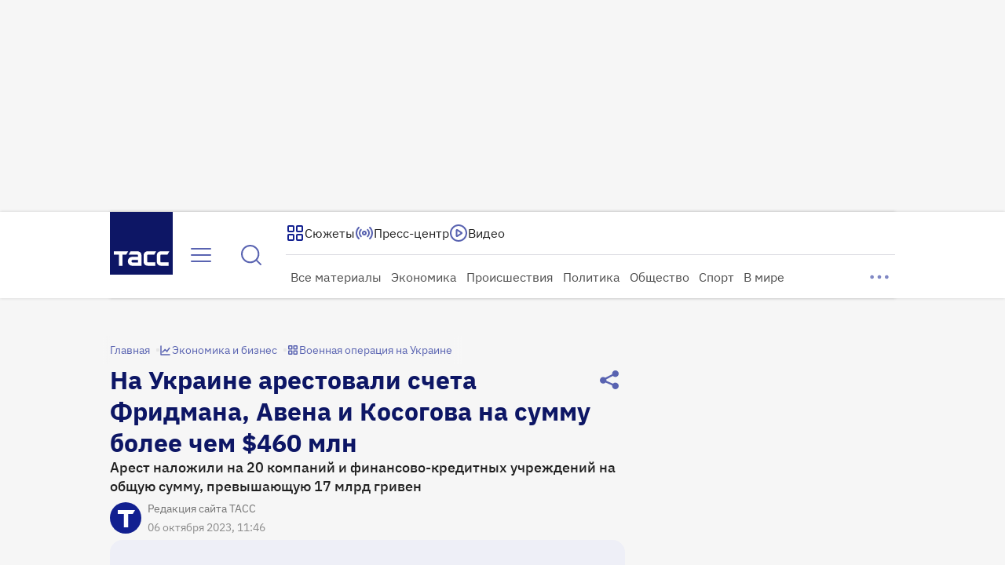

--- FILE ---
content_type: text/html
request_url: https://tns-counter.ru/nc01a**R%3Eundefined*tass_ru/ru/UTF-8/tmsec=mx3_tass_ru/788175805***
body_size: 15
content:
75F67111696C4D60G1768705376:75F67111696C4D60G1768705376

--- FILE ---
content_type: application/javascript; charset=UTF-8
request_url: https://tass.ru/_next/static/chunks/app/new/(root)/(app)/(router)/desktop/(material)/%5Bpage_slug%5D/%5Bmaterial_id%5D/page-ce961f53dd438084.js
body_size: 5787
content:
!function(){try{var e="undefined"!=typeof window?window:"undefined"!=typeof global?global:"undefined"!=typeof self?self:{},r=Error().stack;r&&(e._sentryDebugIds=e._sentryDebugIds||{},e._sentryDebugIds[r]="4822c592-0901-4539-82a5-57eebd38becf",e._sentryDebugIdIdentifier="sentry-dbid-4822c592-0901-4539-82a5-57eebd38becf")}catch(e){}}(),(self.webpackChunk_N_E=self.webpackChunk_N_E||[]).push([[4110],{23224:function(e,r,n){"use strict";n.d(r,{r:function(){return s}});var t,i=n(48769);function o(){return(o=Object.assign?Object.assign.bind():function(e){for(var r=1;r<arguments.length;r++){var n=arguments[r];for(var t in n)({}).hasOwnProperty.call(n,t)&&(e[t]=n[t])}return e}).apply(null,arguments)}let s=e=>i.createElement("svg",o({xmlns:"http://www.w3.org/2000/svg",width:32,height:32,fill:"none"},e),t||(t=i.createElement("path",{fill:"currentColor",fillRule:"evenodd",d:"M23.8 19.6c-1.22 0-2.309.528-3.076 1.36l-8.393-3.677c.037-.224.069-.45.069-.683 0-.437-.086-.85-.21-1.246l8.55-4.293c.767.82 1.85 1.339 3.06 1.339a4.2 4.2 0 1 0-4.2-4.2c0 .244.032.48.072.713l-8.84 4.438A4.16 4.16 0 0 0 8.2 12.4a4.2 4.2 0 0 0 0 8.4c1.22 0 2.309-.529 3.076-1.36l8.393 3.677a4 4 0 0 0-.069.683 4.2 4.2 0 1 0 4.2-4.2",clipRule:"evenodd"})))},53792:function(e,r,n){Promise.resolve().then(n.bind(n,27342)),Promise.resolve().then(n.t.bind(n,31089,23)),Promise.resolve().then(n.bind(n,31394)),Promise.resolve().then(n.bind(n,33693)),Promise.resolve().then(n.bind(n,4557)),Promise.resolve().then(n.bind(n,59761)),Promise.resolve().then(n.bind(n,60639)),Promise.resolve().then(n.bind(n,53429)),Promise.resolve().then(n.bind(n,76492)),Promise.resolve().then(n.bind(n,93121)),Promise.resolve().then(n.bind(n,39889)),Promise.resolve().then(n.bind(n,14639)),Promise.resolve().then(n.bind(n,77716)),Promise.resolve().then(n.bind(n,88964)),Promise.resolve().then(n.bind(n,15852)),Promise.resolve().then(n.bind(n,60823)),Promise.resolve().then(n.bind(n,3807)),Promise.resolve().then(n.bind(n,67015)),Promise.resolve().then(n.bind(n,97158)),Promise.resolve().then(n.bind(n,98376)),Promise.resolve().then(n.bind(n,16449)),Promise.resolve().then(n.bind(n,57010)),Promise.resolve().then(n.t.bind(n,26e3,23)),Promise.resolve().then(n.bind(n,43134)),Promise.resolve().then(n.t.bind(n,38004,23)),Promise.resolve().then(n.t.bind(n,63593,23)),Promise.resolve().then(n.bind(n,12009)),Promise.resolve().then(n.bind(n,94857)),Promise.resolve().then(n.bind(n,51536)),Promise.resolve().then(n.bind(n,53611)),Promise.resolve().then(n.bind(n,61194)),Promise.resolve().then(n.t.bind(n,42963,23)),Promise.resolve().then(n.t.bind(n,95626,23)),Promise.resolve().then(n.t.bind(n,74923,23)),Promise.resolve().then(n.t.bind(n,63136,23)),Promise.resolve().then(n.t.bind(n,65469,23)),Promise.resolve().then(n.t.bind(n,25327,23)),Promise.resolve().then(n.bind(n,897)),Promise.resolve().then(n.bind(n,30697)),Promise.resolve().then(n.bind(n,89810)),Promise.resolve().then(n.bind(n,65644)),Promise.resolve().then(n.bind(n,9564)),Promise.resolve().then(n.bind(n,10332)),Promise.resolve().then(n.bind(n,38105)),Promise.resolve().then(n.bind(n,19578)),Promise.resolve().then(n.bind(n,34623)),Promise.resolve().then(n.bind(n,39952)),Promise.resolve().then(n.bind(n,62591)),Promise.resolve().then(n.bind(n,77566)),Promise.resolve().then(n.bind(n,96269)),Promise.resolve().then(n.bind(n,83375)),Promise.resolve().then(n.t.bind(n,50302,23)),Promise.resolve().then(n.t.bind(n,62562,23))},67015:function(e,r,n){"use strict";n.d(r,{default:function(){return d}});var t=n(27573);n(7653);var i=n(62156),o=n(20582),s=n(23224),a=()=>(0,t.jsx)("div",{style:{padding:4,color:"var(--primary-100, #122090)"},children:(0,t.jsx)(s.r,{})});let l=(0,o.default)(()=>Promise.all([n.e(7699),n.e(5073),n.e(8477)]).then(n.bind(n,38477)).catch(()=>()=>null),{loadableGenerated:{webpack:()=>[38477]},ssr:!1,loading:()=>(0,t.jsx)(a,{})});var d=e=>{let{isDeferredLoadAllowed:r}=(0,i.Z)();return r?(0,t.jsx)(l,{...e}):(0,t.jsx)(a,{})}},97158:function(e,r,n){"use strict";var t=n(27573);n(7653);var i=n(67754),o=n(20582),s=n(351),a=n(854),l=n(38861),d=n(38489),c=n(55239),u=n(89796),h=n.n(u);let m=(0,o.default)(()=>Promise.all([n.e(2233),n.e(8550)]).then(n.bind(n,38550)).catch(()=>()=>null),{loadableGenerated:{webpack:()=>[38550]},ssr:!1});r.default=({statusCode:e})=>{let r=(0,i.useRouter)();(0,d.Z)({pageType:404===e?"error-404":"error"});let{title:n,hint:o,cta_link:u}=c.Z.ru[404===e?"404":"default"];return(0,t.jsxs)(t.Fragment,{children:[(0,t.jsxs)("div",{className:h().wrapper,children:[(0,t.jsx)("h1",{className:h().title,children:n}),o&&(0,t.jsx)("span",{className:h().hint,children:o}),(0,t.jsxs)(a.Z,{size:"l",color:"secondary",href:u.url,target:404===e?void 0:"_blank",rel:404===e?void 0:"noopener noreferrer nofollow",children:[u.icon,u.url_text]}),404===e&&(0,t.jsx)("div",{className:h().bottom,children:(0,t.jsx)(m,{onSubmit:e=>{r.push(`/search?${(0,l.U)(e)}`)}})})]}),(0,t.jsx)(s.default,{})]})}},16449:function(e,r,n){"use strict";var t=n(27573),i=n(7653),o=n(20582),s=n(45755),a=n(351),l=n(31796),d=n(62156);let c=(0,o.default)(()=>Promise.all([n.e(6036),n.e(9641)]).then(n.bind(n,99641)).catch(()=>()=>null),{loadableGenerated:{webpack:()=>[99641]},ssr:!1}),u=(0,o.default)(()=>Promise.all([n.e(5699),n.e(2233),n.e(7604),n.e(7477)]).then(n.bind(n,17477)).catch(()=>()=>null),{loadableGenerated:{webpack:()=>[17477]},ssr:!1}),h=(0,o.default)(()=>n.e(6781).then(n.bind(n,86781)).catch(()=>()=>null),{loadableGenerated:{webpack:()=>[86781]},ssr:!1});r.default=(0,i.memo)(({data:e,children:r})=>{(0,l.Z)(e);let{isDeferredLoadAllowed:n}=(0,d.Z)();return(0,t.jsxs)(t.Fragment,{children:[r,(0,t.jsx)(c,{excludePath:e.url,observerThresholdPx:s.M,renderAd:(e,r)=>n&&(0,t.jsx)(u,{id:e,index:r}),renderMaterial:e=>n&&(0,t.jsx)(h,{data:e})}),(0,t.jsx)(a.default,{})]})})},79673:function(e,r,n){"use strict";var t=n(66641),i=n(72791);let o=(0,t.Ue)((0,i.mW)(e=>({isReady:!1,setIsReady:r=>e({isReady:r},!1,"MaterialInfo/setIsReady"),materialType:null,setMaterialType:r=>e({materialType:r},!1,"MaterialInfo/setMaterialType"),paragraphCount:0,setParagraphCount:r=>e({paragraphCount:r},!1,"MaterialInfo/setParagraphCount"),isInReadAdHidden:null,setIsInReadAdHidden:r=>e({isInReadAdHidden:r},!1,"MaterialInfo/setIsInReadAdHidden"),isVerified:!1,setIsVerified:r=>e({isVerified:r},!1,"MaterialInfo/setIsVerified"),isMaterialPage:!1,setIsMaterialPage:r=>e({isMaterialPage:r},!1,"MaterialInfo/setIsMaterialPage")}),{name:"MaterialInfoStore",anonymousActionType:"MaterialInfo > anonymousAction"}));r.Z=o},31796:function(e,r,n){"use strict";var t=n(7653),i=n(16642),o=n(20383),s=n(79673);r.Z=e=>{let r=(0,s.Z)((0,o.N)(e=>({setIsReady:e.setIsReady,setMaterialType:e.setMaterialType,setParagraphCount:e.setParagraphCount,setIsInReadAdHidden:e.setIsInReadAdHidden})));(0,t.useEffect)(()=>{var n,t;let o=(null===(n=e.content_blocks)||void 0===n?void 0:n.reduce((e,r)=>r.type===i.P.Paragraph?e+1:e,0))||0;r.setMaterialType(e.type),r.setParagraphCount(o),r.setIsInReadAdHidden(!!(null==e?void 0:null===(t=e.options)||void 0===t?void 0:t.hide_in_read_ad))},[r,e]),(0,t.useEffect)(()=>()=>{r.setMaterialType(null),r.setParagraphCount(0),r.setIsInReadAdHidden(null)},[])}},15410:function(e,r){"use strict";r.Z=function(e){return Object.entries(e).reduce((e,[r,n])=>{let t=Array.isArray(n)?n[0]:n;return(t||"number"==typeof t)&&(e[r]=String(t)),e},{})}},38861:function(e,r,n){"use strict";n.d(r,{U:function(){return i},y:function(){return t}});let t=e=>Object.entries(e).flatMap(([e,r])=>Array.isArray(r)?r.map(r=>`${encodeURIComponent(e)}=${encodeURIComponent(String(r))}`):`${encodeURIComponent(e)}=${encodeURIComponent(String(r))}`).join("&"),i=e=>Object.entries(e).map(([e,r])=>`${e}=${String(r)}`).join("&")},57010:function(e,r,n){"use strict";n.d(r,{default:function(){return y}});var t,i,o,s,a=n(7653),l=n(20506),d=n(85547),c=n(38861),u=n(15410);let{BASE_URL:h,ACCOUNT:m,EVENT_TMSEC:v}=(0,n(47844).Z)(),p={cid:m,typ:1,tms:v,idc:153,ver:0};var b=function(e){let r=(0,u.Z)({...p,...e});return`${h}&${(0,c.y)(r)}`},f=function({name:e,params:r,urlToLog:n}){let t=b(r),i=`Sending ${e} event. (idlc: ${r.idlc})`;(0,l.Z)({name:"MediaTag",text:i,url:n??t}),d.XK&&fetch(t,{cache:"no-store"}).catch(()=>(0,l.Z)({type:"error",name:"MediaTag",text:`failed ${i}`,url:t}))};(t=o||(o={}))[t.NotDefined=0]="NotDefined",t[t.LiveStream=1]="LiveStream",t[t.VOD=2]="VOD",t[t.CatchUp=3]="CatchUp",t[t.Text=4]="Text",t[t.Post=5]="Post",t[t.LiveAudio=6]="LiveAudio",t[t.AudioOnDemand=7]="AudioOnDemand",(i=s||(s={}))[i.Stop=0]="Stop",i[i.Play=1]="Play",i[i.Heartbeat=2]="Heartbeat",i[i.Pause=3]="Pause";var P=function({idlc:e,urlc:r,ver:n=0,type:t=o.Text}){f({name:o[t],params:{idlc:e,type:t,urlc:r,ver:n},urlToLog:r??""})},g=n(38489),y=({pageType:e,mediaTag:r,children:n})=>((0,g.Z)({pageType:e}),(0,a.useEffect)(()=>{r&&r.isEnabled&&P({idlc:`article_${r.compositeID}`,urlc:r.pathName})},[r]),n)},47844:function(e,r,n){"use strict";n.d(r,{Z:function(){return a}});var t=n(85547);let i=t.XK?"":"_test",o={ACCOUNT:"test_acc",TMSEC:"",BASE_URL:"",EVENT_TMSEC:"test_tmsec"},s={ACCOUNT:"tass_ru",TMSEC:`mx3_tass_ru${i}`,EVENT_TMSEC:`tass_ru${i}`,BASE_URL:"https://tns-counter.ru/e/ec01"};function a(){return t.XK?s:o}},51536:function(e,r,n){"use strict";n.d(r,{default:function(){return z}});var t=n(27573),i=n(7653),o=n(3345),s=n(62966),a=n(15082),l=({image:e})=>{let r=(0,i.useCallback)(()=>(0,o.O)(s.fU.MainMediaPhotoZoom),[]);return(0,t.jsx)(a.Z,{isPriority:!0,image:e,onPhotoZoom:r})},d=n(66982),c=n(1594),u=n(54391),h=n(73622),m=n(58249),v=({image:e})=>{var r;let n=(0,i.useCallback)(()=>(0,o.O)(s.fU.MainMediaInfographicZoom),[]);return(0,t.jsx)(d.Z,{onZoom:n,enableStaticPosition:!0,scalableContent:(0,t.jsx)(c.Z,{unoptimized:!0,fill:!0,style:{objectFit:"contain"},src:(0,m.vO)(e.url),alt:(0,u.Z)(null==e?void 0:e.description,null==e?void 0:e.copyright)}),overlay:(0,t.jsx)(h.default,{description:null==e?void 0:e.description,copyright:null==e?void 0:e.copyright,isExternalCopyrightUrl:!!(null==e?void 0:e.is_external_copyright),copyrightUrl:null==e?void 0:e.copyright_url}),children:(0,t.jsx)(c.Z,{unoptimized:!0,src:(0,m.vO)(e.url),alt:(0,u.Z)(null==e?void 0:e.description,null==e?void 0:e.copyright),width:0,height:0,style:{position:"static",background:null===(r=e.media_options)||void 0===r?void 0:r.average_color,width:"100%",height:"auto"},priority:!0,loading:"eager"})})},p=n(91302),b=({gallery:e})=>(0,t.jsx)(p.Z,{images:e.items,onSlideChangedByArrowClick:()=>{(0,o.O)(s.fB.GalleryImageSwitch)},onZoom:()=>{(0,o.O)(s.fU.GalleryZoom)},isPriorityFirstImage:!0}),f=n(81194),P=n(81158),g=n(40460),y=n(12917),x=n(73864),j=n(35228),_=n(79343),C=n(4482),k=n(21969),Z=n(77818),I=n(97154),w=n(19435),M=n(52744),O=n(44482),S=n(5914),E=n(68528),T=n(20124),A=n(84694),R=n(34096),U=n(75008),L=n(14125),N=n(77982),F=n.n(N);let $=(0,g.Z)(F());var D=i.memo(({videoSource:e="",onStarted:r})=>{let n=(0,i.useRef)(null),o=(0,T.Z)(n,"mute"),s=(0,i.useCallback)(e=>{o(e),null==r||r()},[o,r]),{isPlaying:a,status:l,setStatus:d,togglePlay:c}=(0,A.Z)({playerRef:n,onStarted:s}),{volume:u,isMuted:h,setIsMuted:m,toggleMute:v,handleVolumeChange:p}=(0,R.Z)({playerRef:n,onUnmuted:o}),b=(0,i.useCallback)(()=>{d(e=>"play"!==e?"play":e)},[d]),f=(0,i.useCallback)(()=>{d("pause")},[d]),P=(0,i.useCallback)(e=>{m(e.currentTarget.muted)},[m]),g=(0,i.useCallback)(e=>{e&&y.qp({forceTransaction:!0,name:"stream_player_error",op:"other",attributes:{errorCode:e.message||void 0,isFatal:e.fatal,handler:"onError"}}).end()},[]),{setParentContainer:N,isNativeFullscreen:D,toggleIsNativeFullscreen:V}=(0,U.Z)(),{isMenuShown:H,audioTracksParams:G}=(0,L.Z)();return(0,t.jsxs)("div",{ref:N,className:$("wrapper",{fullscreen:D}),children:[(0,t.jsx)("div",{className:F().video,children:(0,t.jsx)(x.Z,{ref:n,id:"stream-player-0",src:e,isMuted:h,onError:g,onPlaying:b,onPause:f,onVolumeChange:P,audioTracksParams:G,spinner:(0,t.jsx)(w.Z,{children:(0,t.jsx)(M.Z,{})})})}),!D&&(0,t.jsx)("div",{className:F().live_mark,children:(0,_.I)({name:"live"})}),"idle"===l&&(0,t.jsx)(w.Z,{style:{zIndex:2},children:(0,t.jsx)(O.Z,{onClick:c})}),"idle"!==l&&(0,t.jsxs)(S.Z,{isAlwaysVisible:H,isFullscreen:D,children:[(0,t.jsx)(w.Z,{style:{zIndex:2},children:(0,t.jsx)(O.Z,{isPlaying:a,onClick:c})}),(0,t.jsxs)("div",{className:F().controls,children:[(0,t.jsxs)("div",{className:F().left,children:[(0,t.jsx)(j.Z,{size:"m",color:"primary_light",ariaLabel:h?"Включить звук":"Выключить звук",onClick:v,children:h?(0,t.jsx)(C.r,{}):(0,t.jsx)(k.r,{})}),(0,t.jsx)(E.Z,{value:u,ariaLabel:"Управление громкостью",onChange:p}),D&&(0,_.I)({name:"live"})]}),(0,t.jsx)(j.Z,{size:"m",color:"primary_light",ariaLabel:D?"Свернуть":"Развернуть",onClick:V,children:D?(0,t.jsx)(I.r,{}):(0,t.jsx)(Z.r,{})})]})]})]})}),V=({stream:e})=>{let r=(0,i.useCallback)(()=>(0,o.O)(s.fU.MainMediaStreamPlay),[]);return(0,t.jsx)(P.X,{type:"video",caption:(0,t.jsx)(f.Z,{description:null==e?void 0:e.description,copyright:null==e?void 0:e.copyright}),children:(0,t.jsx)(D,{videoSource:e.m3u8||e.rtmp||e.smil,onStarted:r})})},H=n(83192),G=({video:e})=>{let r=(0,i.useCallback)(()=>(0,o.O)(s.fU.MainMediaVideoPlay),[]);return(0,t.jsx)(P.X,{type:"video",caption:(0,t.jsx)(f.Z,{description:null==e?void 0:e.description,copyright:null==e?void 0:e.copyright,copyrightUrl:null==e?void 0:e.copyright_url,isExternalCopyrightUrl:!!(null==e?void 0:e.is_external_copyright)}),children:(0,t.jsx)(H.Y,{videoUrl:(0,m.vO)(e.url),poster:null==e?void 0:e.preview,isHighPosterFetchPriority:!0,onStarted:r})})},z=({data:{image:e,video:r,gallery:n},stream:i,infographicImage:o})=>i&&(i.m3u8||i.rtmp||i.smil)?(0,t.jsx)(V,{stream:i}):r?(0,t.jsx)(G,{video:r}):n?(0,t.jsx)(b,{gallery:n}):o?(0,t.jsx)(v,{image:o}):e?(0,t.jsx)(l,{image:e}):null},351:function(e,r,n){"use strict";var t=n(27573),i=n(7653),o=n(56887),s=n(35620),a=n(48772),l=n(91010),d=n(3345),c=n(30963),u=n(96595),h=n(62966),m=n(20582),v=n(46527),p=n(97226),b=n(77414),f=n(76992),P=n(40802),g=n.n(P);let y=(0,m.default)(()=>Promise.all([n.e(8995),n.e(181)]).then(n.bind(n,20181)).catch(()=>()=>null),{loadableGenerated:{webpack:()=>[20181]},ssr:!1});r.default=()=>{let e=(0,i.useContext)(u.m),r=null==e?void 0:e.other.items.find(e=>"/"===e.url),n=(0,i.useCallback)(e=>{(0,d.O)(h.ow.PageFooter,e)},[]),m=(0,i.useCallback)((e,r)=>{(0,d.O)(h.ow.PageFooter,e),(0,d.O)(h.ow.FooterSocialLinks,e,r)},[]),P=(0,i.useCallback)((e,r)=>{(0,d.O)(h.ow.PageFooter,e),(0,d.O)(h.ow.FooterStaticLink,e,r)},[]),x=(0,i.useCallback)((e,r)=>{(0,d.O)(h.ow.PageFooter,e),(0,d.O)(h.ow.FooterSectionsLink,e,r)},[]),j=(0,i.useCallback)((e,r)=>{(0,d.O)(h.ow.PageFooter,e),(0,d.O)(h.ow.FooterChangeLang,e,r)},[]);return(0,t.jsx)("div",{className:g().wrapper,children:(0,t.jsx)(b.$,{primary:(0,t.jsx)(o.Z,{href:(null==r?void 0:r.url)??"/","aria-label":null==r?void 0:r.aria,onClick:n,children:null==r?void 0:r.icon_secondary}),secondaryLeft:(0,t.jsxs)("div",{className:g().content,children:[(0,t.jsx)(p.S,{onLinkClick:P,linkToPrivacyPolice:f.hz}),(0,t.jsx)(v.F,{onLinkClick:P,href:f.V4}),(0,t.jsx)(y,{current:"new"})]}),secondaryRight:(0,t.jsx)(a.Z,{data:null==e?void 0:e.languages,onLinkClick:j}),tertiary:(0,t.jsx)(l.Z,{data:null==e?void 0:e.rubrics,onLinkClick:x}),quaternary:(0,t.jsxs)(c.g,{children:[(0,t.jsx)(c.M,{data:null==e?void 0:e.regions,onLinkClick:x}),(0,t.jsx)(c.M,{data:null==e?void 0:e.agency_pages,onLinkClick:P}),(0,t.jsx)(c.M,{data:null==e?void 0:e.legal_pages,onLinkClick:P})]}),quinary:(0,t.jsx)(s.W,{title:f.EY,onClick:m})})})}},45755:function(e,r,n){"use strict";n.d(r,{M:function(){return t}});let t=110},77414:function(e,r,n){"use strict";n.d(r,{$:function(){return s}});var t=n(27573);n(7653);var i=n(66923),o=n.n(i),s=({primary:e,secondaryLeft:r,secondaryRight:n,tertiary:i,quaternary:s,quinary:a})=>(0,t.jsxs)("footer",{className:o().wrapper,"data-nosnippet":!0,children:[e,(r||n)&&(0,t.jsxs)("div",{className:o().secondary,children:[r,n]}),i,s,a]})},89796:function(e){e.exports={wrapper:"ErrorPage_wrapper__yv6fs",title:"ErrorPage_title__eGuuL",hint:"ErrorPage_hint__Kqau1",bottom:"ErrorPage_bottom__iScs3"}},38004:function(e){e.exports={container:"ContentPage_container__m5Hf5",content:"ContentPage_content__LO1sU"}},40802:function(e){e.exports={wrapper:"FooterDesktop_wrapper__Appn4",content:"FooterDesktop_content__eGvD4"}},66923:function(e){e.exports={wrapper:"Footer_wrapper__DrpgK",secondary:"Footer_secondary__VuPby"}}},function(e){e.O(0,[8323,2233,3530,7753,6440,3385,8242,4493,1881,6308,2643,1227,5198,2799,8062,7659,1302,5880,4034,8606,1027,1659,2938,4156,1826,4570,1010,2589,6217,958,5977,1293,7737,1744],function(){return e(e.s=53792)}),_N_E=e.O()}]);